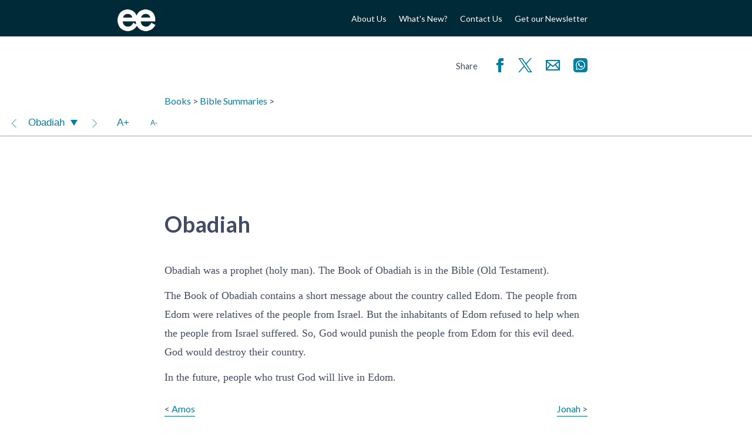

--- FILE ---
content_type: text/html; charset=UTF-8
request_url: https://www.easyenglish.bible/bible/summaries/obadiah/
body_size: 12680
content:
<!doctype html><!--[if lt IE 7]><html lang="en-GB" class="no-js lt-ie9 lt-ie8 lt-ie7"> <![endif]-->
<!--[if (IE 7)&!(IEMobile)]><html lang="en-GB" class="no-js lt-ie9 lt-ie8"><![endif]-->
<!--[if (IE 8)&!(IEMobile)]><html lang="en-GB" class="no-js lt-ie9"><![endif]-->
<!--[if gt IE 8]><!--><html lang="en-GB" class="no-js "><!--<![endif]--><head><meta charset="utf-8"><title>Obadiah – Summary from the EasyEnglish Bible (EASY)</title><meta http-equiv="X-UA-Compatible" content="IE=edge,chrome=1"><meta name="HandheldFriendly" content="True"><meta name="MobileOptimized" content="320"><meta name="viewport" content="width=device-width, initial-scale=1.0"/><link rel="apple-touch-icon" href="https://www.easyenglish.bible/wp2014/wp-content/themes/easyenglish/library/images/apple-icon-touch.png"><link rel="icon" href="https://www.easyenglish.bible/wp2014/wp-content/themes/easyenglish/favicon.png">
<!--[if IE]><link rel="shortcut icon" href="https://www.easyenglish.bible/wp2014/wp-content/themes/easyenglish/favicon.ico">
<![endif]--><meta name="msapplication-TileColor" content="#f01d4f"><meta name="msapplication-TileImage" content="https://www.easyenglish.bible/wp2014/wp-content/themes/easyenglish/library/images/win8-tile-icon.png"><link rel="image_src" href="https://www.easyenglish.bible/wp2014/wp-content/themes/easyenglish/library/images/logo.png" /><link rel="pingback" href="https://www.easyenglish.bible/wp2014/xmlrpc.php"><meta name='robots' content='max-image-preview:large' /><style>img:is([sizes="auto" i], [sizes^="auto," i]) { contain-intrinsic-size: 3000px 1500px }</style><link rel='dns-prefetch' href='//fonts.googleapis.com' /><link rel="alternate" type="application/rss+xml" title="EasyEnglish Bible &raquo; Feed" href="https://www.easyenglish.bible/feed/" /><link rel="alternate" type="application/rss+xml" title="EasyEnglish Bible &raquo; Comments Feed" href="https://www.easyenglish.bible/comments/feed/" /><style id="litespeed-ccss">ul{box-sizing:border-box}.entry-content{counter-reset:footnotes}:root{--wp--preset--font-size--normal:16px;--wp--preset--font-size--huge:42px}:root{--wp--preset--aspect-ratio--square:1;--wp--preset--aspect-ratio--4-3:4/3;--wp--preset--aspect-ratio--3-4:3/4;--wp--preset--aspect-ratio--3-2:3/2;--wp--preset--aspect-ratio--2-3:2/3;--wp--preset--aspect-ratio--16-9:16/9;--wp--preset--aspect-ratio--9-16:9/16;--wp--preset--color--black:#000;--wp--preset--color--cyan-bluish-gray:#abb8c3;--wp--preset--color--white:#fff;--wp--preset--color--pale-pink:#f78da7;--wp--preset--color--vivid-red:#cf2e2e;--wp--preset--color--luminous-vivid-orange:#ff6900;--wp--preset--color--luminous-vivid-amber:#fcb900;--wp--preset--color--light-green-cyan:#7bdcb5;--wp--preset--color--vivid-green-cyan:#00d084;--wp--preset--color--pale-cyan-blue:#8ed1fc;--wp--preset--color--vivid-cyan-blue:#0693e3;--wp--preset--color--vivid-purple:#9b51e0;--wp--preset--gradient--vivid-cyan-blue-to-vivid-purple:linear-gradient(135deg,rgba(6,147,227,1) 0%,#9b51e0 100%);--wp--preset--gradient--light-green-cyan-to-vivid-green-cyan:linear-gradient(135deg,#7adcb4 0%,#00d082 100%);--wp--preset--gradient--luminous-vivid-amber-to-luminous-vivid-orange:linear-gradient(135deg,rgba(252,185,0,1) 0%,rgba(255,105,0,1) 100%);--wp--preset--gradient--luminous-vivid-orange-to-vivid-red:linear-gradient(135deg,rgba(255,105,0,1) 0%,#cf2e2e 100%);--wp--preset--gradient--very-light-gray-to-cyan-bluish-gray:linear-gradient(135deg,#eee 0%,#a9b8c3 100%);--wp--preset--gradient--cool-to-warm-spectrum:linear-gradient(135deg,#4aeadc 0%,#9778d1 20%,#cf2aba 40%,#ee2c82 60%,#fb6962 80%,#fef84c 100%);--wp--preset--gradient--blush-light-purple:linear-gradient(135deg,#ffceec 0%,#9896f0 100%);--wp--preset--gradient--blush-bordeaux:linear-gradient(135deg,#fecda5 0%,#fe2d2d 50%,#6b003e 100%);--wp--preset--gradient--luminous-dusk:linear-gradient(135deg,#ffcb70 0%,#c751c0 50%,#4158d0 100%);--wp--preset--gradient--pale-ocean:linear-gradient(135deg,#fff5cb 0%,#b6e3d4 50%,#33a7b5 100%);--wp--preset--gradient--electric-grass:linear-gradient(135deg,#caf880 0%,#71ce7e 100%);--wp--preset--gradient--midnight:linear-gradient(135deg,#020381 0%,#2874fc 100%);--wp--preset--font-size--small:13px;--wp--preset--font-size--medium:20px;--wp--preset--font-size--large:36px;--wp--preset--font-size--x-large:42px;--wp--preset--spacing--20:.44rem;--wp--preset--spacing--30:.67rem;--wp--preset--spacing--40:1rem;--wp--preset--spacing--50:1.5rem;--wp--preset--spacing--60:2.25rem;--wp--preset--spacing--70:3.38rem;--wp--preset--spacing--80:5.06rem;--wp--preset--shadow--natural:6px 6px 9px rgba(0,0,0,.2);--wp--preset--shadow--deep:12px 12px 50px rgba(0,0,0,.4);--wp--preset--shadow--sharp:6px 6px 0px rgba(0,0,0,.2);--wp--preset--shadow--outlined:6px 6px 0px -3px rgba(255,255,255,1),6px 6px rgba(0,0,0,1);--wp--preset--shadow--crisp:6px 6px 0px rgba(0,0,0,1)}article,header,nav,section{display:block}audio{display:inline-block;*display:inline;*zoom:1}html{font-size:100%;-webkit-text-size-adjust:100%;-ms-text-size-adjust:100%}html,button,input{font-family:sans-serif}body{margin:0}h1{font-size:2em;margin:.67em 0}h2{font-size:1.5em;margin:.83em 0}h3{font-size:1.17em;margin:1em 0}p{margin:1em 0}ul{margin:1em 0}ul{padding:0 0 0 40px}nav ul{list-style:none;list-style-image:none}img{border:0;-ms-interpolation-mode:bicubic}svg:not(:root){overflow:hidden}button,input{font-size:100%;margin:0;vertical-align:baseline;*vertical-align:middle}button,input{line-height:normal}button{-webkit-appearance:button;*overflow:visible}input[type=checkbox]{box-sizing:border-box;padding:0;*height:13px;*width:13px}button::-moz-focus-inner,input::-moz-focus-inner{border:0;padding:0}ul{padding:0;list-style-type:none}.clearfix{zoom:1}.clearfix:before,.clearfix:after{content:"";display:table}.clearfix:after{clear:both}*{-webkit-box-sizing:border-box;-moz-box-sizing:border-box;box-sizing:border-box}.button,.button:visited{border:1px solid #0098ad;padding:.6em 3em;background:#fff;color:#0098ad;display:inline-block;font-size:1em;text-decoration:none;margin:2em 0;line-height:21px}body,div,h1,h2,h3,p,ul,li,label,article,header,nav,section{margin:0;padding:0;border:0}article,header,nav,section,audio{display:block}html{height:100%;-webkit-text-size-adjust:100%;-ms-text-size-adjust:100%}body{min-height:100%;font-size:16px}a img,img{-ms-interpolation-mode:bicubic;border:0}input,button{margin:0;font-size:100%;line-height:normal;vertical-align:baseline}button{-webkit-appearance:button}input[type=checkbox]{-webkit-box-sizing:border-box;-moz-box-sizing:border-box;-o-box-sizing:border-box;-ms-box-sizing:border-box;box-sizing:border-box}@media screen and (max-width:1px){body{font-size:1em}}@media screen and (max-width:1px){body{font-size:1.28571429em}}body{font-family:Lato,Arial,sans-serif;line-height:1.5;color:#414b65}.wrap{width:20em;position:relative;left:0}@media screen and (min-width:400px){.wrap{width:22.5em}}@media screen and (min-width:480px){.wrap{width:25em}}@media screen and (min-width:540px){.wrap{width:30em}}@media screen and (min-width:640px){.wrap{width:35em}}@media screen and (min-width:900px){.wrap{width:55em}}@media screen and (min-width:900px){#main{width:45em;margin-left:5em}}.wrap{margin:0 auto}a{color:#007fa3;text-decoration:none}a:visited{color:#414b65}h1,h2,h3{font-family:Lato,Arial,sans-serif;text-rendering:optimizelegibility;font-weight:400}h1:first-child,h3:first-child{margin-top:0}h1{font-size:2em;line-height:1.333em;margin-bottom:.5em}h2{font-size:1.4em;font-weight:700;letter-spacing:-.02em;line-height:1.4em;margin-bottom:1em;margin-top:2em}h3{font-size:1em;font-weight:700;margin:1.5em 0 .5em}.header{background:#002a38;font-family:Lato,Arial,sans-serif}.header #inner-header{height:62px;display:flex;align-items:center}.header #logo{display:block;width:5em;float:left}.header #logo img{width:65px;margin-top:13px}.header #menu-button{margin-left:auto;height:2.5rem;width:2.5rem;color:#fff}@media screen and (min-width:640px){.header #menu-button{display:none}}.header #menu-button svg{height:100%;width:100%}.header #mobmenu-container{position:relative;padding:2em;display:none}.header #mobmenu-container .heading{color:#92c91b;font-size:.9em;margin-bottom:1em;margin-top:1em;text-transform:uppercase}.header #mobmenu ul li{max-width:none}.header #topmenu{margin-top:15px;display:none}.header #topmenu li{text-align:right;max-width:90px;font-size:14px;line-height:1.8em}@media screen and (min-width:640px){.header #topmenu{display:block}}@media screen and (min-width:900px){.header #topmenu{width:45em}.header #topmenu li{max-width:200px}}@media screen and (min-width:640px){.header nav{float:right;width:30em;text-align:right}.header nav ul{display:inline-block}.header nav ul li{display:inline-block;width:auto;margin-left:1.5em}}.header nav ul li{max-width:160px;font-size:12px;text-align:left;vertical-align:middle;margin-bottom:1em;position:relative}.header nav ul li a{color:#fff}@media screen and (min-width:640px){body:not(.tf_resource-template-default) #mobmenu-container{display:none!important}}nav li a{display:block;text-decoration:none}#content{margin-top:60px}@media screen and (min-width:640px){#content{margin-top:60px}}@media screen and (min-width:900px){#content{margin-top:80px}}article{margin-left:0;margin-bottom:32px}.share{font-size:1.3em;text-align:right;margin-top:-3rem;margin-bottom:1rem}.share span{font-size:.7em}.share svg{vertical-align:middle}.share a{display:inline-block;margin-left:.4em;width:2rem}header.article-header{margin-bottom:2em}.entry-content{line-height:1.8}.entry-content p{margin-bottom:.5em}audio{width:100%}audio::-webkit-media-controls-panel{border-radius:0;background:#414b65;color:#fff}input,label{font-family:Lato,Arial,sans-serif;background:#eee;display:inline-block;border:0;border-radius:0;vertical-align:bottom;padding:12px;font-size:.9375em;line-height:16px;vertical-align:top;margin-bottom:.5em;margin-right:1em;width:100%}label{background:0 0;text-align:left}@media screen and (min-width:480px){label{width:100%;margin-right:-3px}input{width:380px}}@media screen and (min-width:540px){input{width:460px}}button{width:auto;border:1px solid #0098ad;padding:.6em 3em;background:#fff;color:#0098ad;display:inline-block;font-size:1em;text-decoration:none;margin:2em 0;line-height:21px;background:0 0;color:#92c91b;height:51px}input[type=checkbox]{width:auto;display:inline-block;height:43px;width:43px}input[type=checkbox]{margin-top:5px;margin-left:5px;height:38px;width:38px}input[type=checkbox]:after{content:" ";height:43px;width:43px;display:block;background:#eee;font-family:dashicons;vertical-align:middle;line-height:43px;text-align:center;font-size:28px;position:relative;left:-5px;top:-5px}input[type=checkbox]:checked:after{content:"\f147";color:#414b65}.switch{position:relative;display:inline-block;padding-top:4px;height:24px;width:auto}.switch input{opacity:0;width:0;height:0;margin:5px 20px}.slider{position:absolute;top:0;left:0;width:40px;bottom:0;background-color:#ccc}.slider:before{position:absolute;content:"";height:16px;width:16px;left:4px;bottom:4px;background-color:#fff}input:checked+.slider{background-color:#92c91b}input:checked+.slider:before{-webkit-transform:translateX(16px);-ms-transform:translateX(16px);transform:translateX(16px)}.slider.round{border-radius:34px}.slider.round:before{border-radius:50%}@media screen and (max-width:764px){.single-tf_resource_chunk #inner-content{width:auto;margin:0 2em}}.single-tf_resource_chunk #inner-content header.article-header{margin-bottom:0}.print-only{display:none}.clearfix{zoom:1}.clearfix:before,.clearfix:after{content:"";display:table}.clearfix:after{clear:both}*{-webkit-box-sizing:border-box;-moz-box-sizing:border-box;box-sizing:border-box}.viewer-window .viewer-nav{top:0;height:48px;border-bottom:1px solid #92c91b;background:#fff;font-family:sans-serif;z-index:10;left:0;right:0;font-size:.8em}.viewer-window .viewer-pane{-webkit-overflow-scrolling:touch;top:48px;bottom:0;zoom:1}.viewer-window .viewer-pane:before,.viewer-window .viewer-pane:after{content:"";display:table}.viewer-window .viewer-pane:after{clear:both}.hidden-store{display:none}.comment_toggle{background:#92c91b!important;border-radius:.2em;height:1em;width:1.5em;font-size:11px;line-height:1.5;position:relative}.comment_toggle:before{color:#fff;content:"-";position:absolute;top:-3px;right:3px;font-family:Lato,Arial,Helvetica,sans-serif}.comment_toggle.show:before{content:"+"}.comment_toggle:after{content:'';position:absolute;border-color:#92c91b transparent transparent #92c91b;border-image:none;border-style:solid;border-width:.3em;left:.8em;top:.8em}.viewer-content{font-size:18px}.viewer-content v{vertical-align:super;font-size:.6em;font-family:lato,arial,sans-serif}.viewer-content v[v='1'][c]:before{content:attr(c) ':'}.viewer-content h1{font-weight:700;font-size:1.71428571pxem;margin:2em 0 1em}.viewer-content h2[sfm=s1]{font-size:1.14285714em;font-weight:700;margin:2em 0 .7em}.viewer-content h1[sfm=cl]{display:block;text-align:center;font-family:Verdana,Geneva,sans-serif;font-weight:700;margin:2em 0 .7em;font-size:1.28571429em}.viewer-content p{margin:.6em 0}.viewer-content p[sfm=q1]{margin-left:2em}.viewer-content span[sfm=nd]{font-variant:small-caps}.viewer-content w{font-style:italic;position:relative}.bible-text{font-family:Georgia,"Times New Roman",Times,serif}.viewer-nav .buttons{height:100%;font-size:1.3em;line-height:48px}.viewer-nav .buttons .group{display:inline-block}.viewer-nav .buttons .btn{display:inline-block;vertical-align:top;height:48px;width:48px;text-align:center;color:#007fa3;transform:scale(1);border:none;margin:0;padding:0}.viewer-nav .buttons .btn svg{vertical-align:middle}.viewer-nav .buttons .btn svg path,.viewer-nav .buttons .btn svg rect{fill:currentColor}.viewer-nav .buttons .more-caller{float:right;display:none}@media screen and (min-width:480px){.viewer-nav .buttons .more-caller{display:none}}.viewer-nav .buttons .nav-buttons{width:auto}.viewer-nav .buttons .nav-buttons>div{display:inline-block}.viewer-nav .buttons .comment_toggle{display:inline-block;font-size:15px;margin:0;left:0;top:0}.viewer-nav .next,.viewer-nav .prev{padding:0 .2em;font-size:1.6em}#print-options{text-align:center;display:inline-block}#print-options .option{margin:0;padding:0;border:none;display:block;height:auto;width:100%;color:#414b65;margin-bottom:1em;position:relative;transform:scale(1)}#print-options .option svg{width:6em;height:6em;filter:blur(0);opacity:1}#print-options .option:after{content:"Print " attr(title);position:absolute;left:0;right:0;top:0;bottom:0;vertical-align:middle;line-height:6em;opacity:0}.audio-player{display:flex}.audio-player .button{margin:0;height:40px;width:40px;padding:10px;flex-grow:0;flex-shrink:0;border:none;background:#007fa3}.audio-player .button svg{width:20px;height:20px}.audio-player .button svg line,.audio-player .button svg polyline{stroke:#fff}.audio-player-bar{position:fixed;bottom:0;left:0;right:0}.viewer-window .viewer-nav{position:relative;left:-50vw;margin-left:50%;width:100vw}.viewer-pane{padding-top:48px}</style><link rel="preload" data-asynced="1" data-optimized="2" as="style" onload="this.onload=null;this.rel='stylesheet'" href="https://www.easyenglish.bible/wp2014/wp-content/litespeed/css/7ec8d66272cccfe46873d3ca13c4641c.css?ver=558ad" /><script>!function(a){"use strict";var b=function(b,c,d){function e(a){return h.body?a():void setTimeout(function(){e(a)})}function f(){i.addEventListener&&i.removeEventListener("load",f),i.media=d||"all"}var g,h=a.document,i=h.createElement("link");if(c)g=c;else{var j=(h.body||h.getElementsByTagName("head")[0]).childNodes;g=j[j.length-1]}var k=h.styleSheets;i.rel="stylesheet",i.href=b,i.media="only x",e(function(){g.parentNode.insertBefore(i,c?g:g.nextSibling)});var l=function(a){for(var b=i.href,c=k.length;c--;)if(k[c].href===b)return a();setTimeout(function(){l(a)})};return i.addEventListener&&i.addEventListener("load",f),i.onloadcssdefined=l,l(f),i};"undefined"!=typeof exports?exports.loadCSS=b:a.loadCSS=b}("undefined"!=typeof global?global:this);!function(a){if(a.loadCSS){var b=loadCSS.relpreload={};if(b.support=function(){try{return a.document.createElement("link").relList.supports("preload")}catch(b){return!1}},b.poly=function(){for(var b=a.document.getElementsByTagName("link"),c=0;c<b.length;c++){var d=b[c];"preload"===d.rel&&"style"===d.getAttribute("as")&&(a.loadCSS(d.href,d,d.getAttribute("media")),d.rel=null)}},!b.support()){b.poly();var c=a.setInterval(b.poly,300);a.addEventListener&&a.addEventListener("load",function(){b.poly(),a.clearInterval(c)}),a.attachEvent&&a.attachEvent("onload",function(){a.clearInterval(c)})}}}(this);</script> <style id='classic-theme-styles-inline-css' type='text/css'>/*! This file is auto-generated */
.wp-block-button__link{color:#fff;background-color:#32373c;border-radius:9999px;box-shadow:none;text-decoration:none;padding:calc(.667em + 2px) calc(1.333em + 2px);font-size:1.125em}.wp-block-file__button{background:#32373c;color:#fff;text-decoration:none}</style><style id='global-styles-inline-css' type='text/css'>:root{--wp--preset--aspect-ratio--square: 1;--wp--preset--aspect-ratio--4-3: 4/3;--wp--preset--aspect-ratio--3-4: 3/4;--wp--preset--aspect-ratio--3-2: 3/2;--wp--preset--aspect-ratio--2-3: 2/3;--wp--preset--aspect-ratio--16-9: 16/9;--wp--preset--aspect-ratio--9-16: 9/16;--wp--preset--color--black: #000000;--wp--preset--color--cyan-bluish-gray: #abb8c3;--wp--preset--color--white: #ffffff;--wp--preset--color--pale-pink: #f78da7;--wp--preset--color--vivid-red: #cf2e2e;--wp--preset--color--luminous-vivid-orange: #ff6900;--wp--preset--color--luminous-vivid-amber: #fcb900;--wp--preset--color--light-green-cyan: #7bdcb5;--wp--preset--color--vivid-green-cyan: #00d084;--wp--preset--color--pale-cyan-blue: #8ed1fc;--wp--preset--color--vivid-cyan-blue: #0693e3;--wp--preset--color--vivid-purple: #9b51e0;--wp--preset--gradient--vivid-cyan-blue-to-vivid-purple: linear-gradient(135deg,rgba(6,147,227,1) 0%,rgb(155,81,224) 100%);--wp--preset--gradient--light-green-cyan-to-vivid-green-cyan: linear-gradient(135deg,rgb(122,220,180) 0%,rgb(0,208,130) 100%);--wp--preset--gradient--luminous-vivid-amber-to-luminous-vivid-orange: linear-gradient(135deg,rgba(252,185,0,1) 0%,rgba(255,105,0,1) 100%);--wp--preset--gradient--luminous-vivid-orange-to-vivid-red: linear-gradient(135deg,rgba(255,105,0,1) 0%,rgb(207,46,46) 100%);--wp--preset--gradient--very-light-gray-to-cyan-bluish-gray: linear-gradient(135deg,rgb(238,238,238) 0%,rgb(169,184,195) 100%);--wp--preset--gradient--cool-to-warm-spectrum: linear-gradient(135deg,rgb(74,234,220) 0%,rgb(151,120,209) 20%,rgb(207,42,186) 40%,rgb(238,44,130) 60%,rgb(251,105,98) 80%,rgb(254,248,76) 100%);--wp--preset--gradient--blush-light-purple: linear-gradient(135deg,rgb(255,206,236) 0%,rgb(152,150,240) 100%);--wp--preset--gradient--blush-bordeaux: linear-gradient(135deg,rgb(254,205,165) 0%,rgb(254,45,45) 50%,rgb(107,0,62) 100%);--wp--preset--gradient--luminous-dusk: linear-gradient(135deg,rgb(255,203,112) 0%,rgb(199,81,192) 50%,rgb(65,88,208) 100%);--wp--preset--gradient--pale-ocean: linear-gradient(135deg,rgb(255,245,203) 0%,rgb(182,227,212) 50%,rgb(51,167,181) 100%);--wp--preset--gradient--electric-grass: linear-gradient(135deg,rgb(202,248,128) 0%,rgb(113,206,126) 100%);--wp--preset--gradient--midnight: linear-gradient(135deg,rgb(2,3,129) 0%,rgb(40,116,252) 100%);--wp--preset--font-size--small: 13px;--wp--preset--font-size--medium: 20px;--wp--preset--font-size--large: 36px;--wp--preset--font-size--x-large: 42px;--wp--preset--spacing--20: 0.44rem;--wp--preset--spacing--30: 0.67rem;--wp--preset--spacing--40: 1rem;--wp--preset--spacing--50: 1.5rem;--wp--preset--spacing--60: 2.25rem;--wp--preset--spacing--70: 3.38rem;--wp--preset--spacing--80: 5.06rem;--wp--preset--shadow--natural: 6px 6px 9px rgba(0, 0, 0, 0.2);--wp--preset--shadow--deep: 12px 12px 50px rgba(0, 0, 0, 0.4);--wp--preset--shadow--sharp: 6px 6px 0px rgba(0, 0, 0, 0.2);--wp--preset--shadow--outlined: 6px 6px 0px -3px rgba(255, 255, 255, 1), 6px 6px rgba(0, 0, 0, 1);--wp--preset--shadow--crisp: 6px 6px 0px rgba(0, 0, 0, 1);}:where(.is-layout-flex){gap: 0.5em;}:where(.is-layout-grid){gap: 0.5em;}body .is-layout-flex{display: flex;}.is-layout-flex{flex-wrap: wrap;align-items: center;}.is-layout-flex > :is(*, div){margin: 0;}body .is-layout-grid{display: grid;}.is-layout-grid > :is(*, div){margin: 0;}:where(.wp-block-columns.is-layout-flex){gap: 2em;}:where(.wp-block-columns.is-layout-grid){gap: 2em;}:where(.wp-block-post-template.is-layout-flex){gap: 1.25em;}:where(.wp-block-post-template.is-layout-grid){gap: 1.25em;}.has-black-color{color: var(--wp--preset--color--black) !important;}.has-cyan-bluish-gray-color{color: var(--wp--preset--color--cyan-bluish-gray) !important;}.has-white-color{color: var(--wp--preset--color--white) !important;}.has-pale-pink-color{color: var(--wp--preset--color--pale-pink) !important;}.has-vivid-red-color{color: var(--wp--preset--color--vivid-red) !important;}.has-luminous-vivid-orange-color{color: var(--wp--preset--color--luminous-vivid-orange) !important;}.has-luminous-vivid-amber-color{color: var(--wp--preset--color--luminous-vivid-amber) !important;}.has-light-green-cyan-color{color: var(--wp--preset--color--light-green-cyan) !important;}.has-vivid-green-cyan-color{color: var(--wp--preset--color--vivid-green-cyan) !important;}.has-pale-cyan-blue-color{color: var(--wp--preset--color--pale-cyan-blue) !important;}.has-vivid-cyan-blue-color{color: var(--wp--preset--color--vivid-cyan-blue) !important;}.has-vivid-purple-color{color: var(--wp--preset--color--vivid-purple) !important;}.has-black-background-color{background-color: var(--wp--preset--color--black) !important;}.has-cyan-bluish-gray-background-color{background-color: var(--wp--preset--color--cyan-bluish-gray) !important;}.has-white-background-color{background-color: var(--wp--preset--color--white) !important;}.has-pale-pink-background-color{background-color: var(--wp--preset--color--pale-pink) !important;}.has-vivid-red-background-color{background-color: var(--wp--preset--color--vivid-red) !important;}.has-luminous-vivid-orange-background-color{background-color: var(--wp--preset--color--luminous-vivid-orange) !important;}.has-luminous-vivid-amber-background-color{background-color: var(--wp--preset--color--luminous-vivid-amber) !important;}.has-light-green-cyan-background-color{background-color: var(--wp--preset--color--light-green-cyan) !important;}.has-vivid-green-cyan-background-color{background-color: var(--wp--preset--color--vivid-green-cyan) !important;}.has-pale-cyan-blue-background-color{background-color: var(--wp--preset--color--pale-cyan-blue) !important;}.has-vivid-cyan-blue-background-color{background-color: var(--wp--preset--color--vivid-cyan-blue) !important;}.has-vivid-purple-background-color{background-color: var(--wp--preset--color--vivid-purple) !important;}.has-black-border-color{border-color: var(--wp--preset--color--black) !important;}.has-cyan-bluish-gray-border-color{border-color: var(--wp--preset--color--cyan-bluish-gray) !important;}.has-white-border-color{border-color: var(--wp--preset--color--white) !important;}.has-pale-pink-border-color{border-color: var(--wp--preset--color--pale-pink) !important;}.has-vivid-red-border-color{border-color: var(--wp--preset--color--vivid-red) !important;}.has-luminous-vivid-orange-border-color{border-color: var(--wp--preset--color--luminous-vivid-orange) !important;}.has-luminous-vivid-amber-border-color{border-color: var(--wp--preset--color--luminous-vivid-amber) !important;}.has-light-green-cyan-border-color{border-color: var(--wp--preset--color--light-green-cyan) !important;}.has-vivid-green-cyan-border-color{border-color: var(--wp--preset--color--vivid-green-cyan) !important;}.has-pale-cyan-blue-border-color{border-color: var(--wp--preset--color--pale-cyan-blue) !important;}.has-vivid-cyan-blue-border-color{border-color: var(--wp--preset--color--vivid-cyan-blue) !important;}.has-vivid-purple-border-color{border-color: var(--wp--preset--color--vivid-purple) !important;}.has-vivid-cyan-blue-to-vivid-purple-gradient-background{background: var(--wp--preset--gradient--vivid-cyan-blue-to-vivid-purple) !important;}.has-light-green-cyan-to-vivid-green-cyan-gradient-background{background: var(--wp--preset--gradient--light-green-cyan-to-vivid-green-cyan) !important;}.has-luminous-vivid-amber-to-luminous-vivid-orange-gradient-background{background: var(--wp--preset--gradient--luminous-vivid-amber-to-luminous-vivid-orange) !important;}.has-luminous-vivid-orange-to-vivid-red-gradient-background{background: var(--wp--preset--gradient--luminous-vivid-orange-to-vivid-red) !important;}.has-very-light-gray-to-cyan-bluish-gray-gradient-background{background: var(--wp--preset--gradient--very-light-gray-to-cyan-bluish-gray) !important;}.has-cool-to-warm-spectrum-gradient-background{background: var(--wp--preset--gradient--cool-to-warm-spectrum) !important;}.has-blush-light-purple-gradient-background{background: var(--wp--preset--gradient--blush-light-purple) !important;}.has-blush-bordeaux-gradient-background{background: var(--wp--preset--gradient--blush-bordeaux) !important;}.has-luminous-dusk-gradient-background{background: var(--wp--preset--gradient--luminous-dusk) !important;}.has-pale-ocean-gradient-background{background: var(--wp--preset--gradient--pale-ocean) !important;}.has-electric-grass-gradient-background{background: var(--wp--preset--gradient--electric-grass) !important;}.has-midnight-gradient-background{background: var(--wp--preset--gradient--midnight) !important;}.has-small-font-size{font-size: var(--wp--preset--font-size--small) !important;}.has-medium-font-size{font-size: var(--wp--preset--font-size--medium) !important;}.has-large-font-size{font-size: var(--wp--preset--font-size--large) !important;}.has-x-large-font-size{font-size: var(--wp--preset--font-size--x-large) !important;}
:where(.wp-block-post-template.is-layout-flex){gap: 1.25em;}:where(.wp-block-post-template.is-layout-grid){gap: 1.25em;}
:where(.wp-block-columns.is-layout-flex){gap: 2em;}:where(.wp-block-columns.is-layout-grid){gap: 2em;}
:root :where(.wp-block-pullquote){font-size: 1.5em;line-height: 1.6;}</style><link data-asynced="1" as="style" onload="this.onload=null;this.rel='stylesheet'"  rel='preload' id='font-0-css' href='https://fonts.googleapis.com/css?family=Lato%3A400%2C700&#038;display=swap' type='text/css' media='all' /><noscript><link rel='stylesheet' href='https://fonts.googleapis.com/css?family=Lato%3A400%2C700&#038;display=swap' type='text/css' media='all' /></noscript> <script type="text/javascript" src="https://www.easyenglish.bible/wp2014/wp-includes/js/jquery/jquery.min.js?ver=3.7.1" id="jquery-core-js"></script> <script data-optimized="1" type="text/javascript" src="https://www.easyenglish.bible/wp2014/wp-content/litespeed/js/969f574c659406f7809b93b32824a0fb.js?ver=2c3aa" id="jquery-migrate-js"></script> <script data-optimized="1" type="text/javascript" src="https://www.easyenglish.bible/wp2014/wp-content/litespeed/js/a22983e1994c12b9b116e35693f9526c.js?ver=ff973" id="bones-modernizr-js"></script> <script data-optimized="1" type="text/javascript" src="https://www.easyenglish.bible/wp2014/wp-content/litespeed/js/1ee6604b79ddc5de585bed4c533579bd.js?ver=579bd" id="respond-js"></script> <link rel="https://api.w.org/" href="https://www.easyenglish.bible/wp-json/" /><link rel="canonical" href="https://www.easyenglish.bible/bible/summaries/obadiah/" /><link rel='shortlink' href='https://www.easyenglish.bible/?p=3809' /><link rel="alternate" title="oEmbed (JSON)" type="application/json+oembed" href="https://www.easyenglish.bible/wp-json/oembed/1.0/embed?url=https%3A%2F%2Fwww.easyenglish.bible%2Fbible%2Fsummaries%2Fobadiah%2F" /><link rel="alternate" title="oEmbed (XML)" type="text/xml+oembed" href="https://www.easyenglish.bible/wp-json/oembed/1.0/embed?url=https%3A%2F%2Fwww.easyenglish.bible%2Fbible%2Fsummaries%2Fobadiah%2F&#038;format=xml" /><meta name="description" content="Obadiah was a prophet (holy man). The Book of Obadiah is in the Bible (Old Testament).    The Book of Obadiah contains a short message about &hellip;"/><link rel="prev" href="https://www.easyenglish.bible/bible/summaries/amos/" /><link rel="next" href="https://www.easyenglish.bible/bible/summaries/jonah/" /><style type="text/css" id="wp-custom-css">#partners ul > * {
	margin: 0 3em 4em 0;
}
#partners li h3 { display: none; }

#partners li div.img {
    height: 5em;
}</style> <script>(function(i,s,o,g,r,a,m){i['GoogleAnalyticsObject']=r;i[r]=i[r]||function(){
  (i[r].q=i[r].q||[]).push(arguments)},i[r].l=1*new Date();a=s.createElement(o),
  m=s.getElementsByTagName(o)[0];a.async=1;a.src=g;m.parentNode.insertBefore(a,m)
  })(window,document,'script','//www.google-analytics.com/analytics.js','ga');

  ga('create', 'UA-50043061-1', 'auto');
  ga('send', 'pageview');</script>  <script async src="https://www.googletagmanager.com/gtag/js?id=G-3X0VX4X2GD"></script> <script>window.dataLayer = window.dataLayer || [];
  function gtag(){dataLayer.push(arguments);}
  gtag('js', new Date());

  gtag('config', 'G-3X0VX4X2GD');</script> <script>ajaxurl = 'https://www.easyenglish.bible/wp2014/wp-admin/admin-ajax.php';
			dictionaryURL = 'https://www.easyenglish.bible/dictionary/bible/';
			resourceRoot =  'https://www.easyenglish.bible/';</script> </head><body class="wp-singular tf_resource_chunk-template-default single single-tf_resource_chunk postid-3809 wp-theme-easyenglish"><div id="container"><header class="header" role="banner"><div id="mobmenu-container" class="clearfix"><nav role="navigation" id='mobmenu' class='wrap'><ul><li><a href="https://www.easyenglish.bible">Home</a></li></ul><p class="heading">About Easy English</p><ul class="nav top-nav clearfix"><li><a href='https://www.easyenglish.bible/about-easyenglish/'><div class='title'>About Us</div></a></li><li><a href='https://www.easyenglish.bible/about-easyenglish/whats-new/'><div class='title'>What's New?</div></a></li><li><a href='https://www.easyenglish.bible/contact-us/'><div class='title'>Contact Us</div></a></li><li><a href='https://www.easyenglish.bible/about-easyenglish/newsletter/'><div class='title'>Get our Newsletter</div></a></li></ul><p class="heading">Free Resources in Easy English</p><ul role="menubar" id="menu-homepage-middle-items" class="nav top-nav"><li id="menu-item-6103" class="menu-item menu-item-type-post_type menu-item-object-tf_resource menu-item-6103 page-item-865"><a href="https://www.easyenglish.bible/bible/easy/">Bible</a></li><li id="menu-item-49" class="menu-item menu-item-type-post_type menu-item-object-page menu-item-49 page-item-35"><a href="https://www.easyenglish.bible/bible-commentaries/">Commentaries</a></li><li id="menu-item-47" class="menu-item menu-item-type-post_type menu-item-object-page menu-item-47 page-item-39"><a href="https://www.easyenglish.bible/bible-studies/">Bible Studies</a></li><li id="menu-item-7478" class="menu-item menu-item-type-post_type_archive menu-item-object-tf_resource menu-item-7478 page-item--98"><a href="https://www.easyenglish.bible/resource/">Online Books</a></li><li id="menu-item-46" class="menu-item menu-item-type-post_type menu-item-object-page menu-item-46 page-item-41"><a href="https://www.easyenglish.bible/accessible/">Stories</a></li></ul></nav></div><div id="inner-header" class="wrap clearfix"><div id="logo"><a href="https://www.easyenglish.bible" rel="nofollow" id='logo-icon' alt='EasyEnglish Bible' title='EasyEnglish Bible Homepage'><img src='https://www.easyenglish.bible/wp2014/wp-content/themes/easyenglish/library/images/logo_white.png'  alt='EasyEnglish Bible Homepage' title='EasyEnglish Bible Homepage'></a></div><nav role="navigation" id='topmenu'><ul class="nav top-nav clearfix"><li><a href='https://www.easyenglish.bible/about-easyenglish/'><div class='title'>About Us</div></a></li><li><a href='https://www.easyenglish.bible/about-easyenglish/whats-new/'><div class='title'>What's New?</div></a></li><li><a href='https://www.easyenglish.bible/contact-us/'><div class='title'>Contact Us</div></a></li><li><a href='https://www.easyenglish.bible/about-easyenglish/newsletter/'><div class='title'>Get our Newsletter</div></a></li></ul></nav><div id='menu-button' onclick='jQuery("#mobmenu-container").slideToggle(400, "swing" )'>
<svg xmlns="http://www.w3.org/2000/svg" width="24" height="24" viewBox="0 0 24 24"><path stroke="currentColor" d="M2 6 L 22 6"/><path stroke="currentColor" d="M2 12 L 22 12"/><path stroke="currentColor" d="M2 18 L 22 18"/></svg></div></div></header><div id="content"><div id="inner-content" class="wrap clearfix"><div id="main" class="clearfix" role="main"><article id="post-3809" class="clearfix post-3809 tf_resource_chunk type-tf_resource_chunk status-publish hentry" role="article" itemscope itemtype="http://schema.org/BlogPosting"><div class='share'><span>Share</span> 		<a class='icon share' href='https://www.facebook.com/sharer/sharer.php?u=https%3A%2F%2Fwww.easyenglish.bible%2Fbible%2Fsummaries%2Fobadiah%2F' target='_blank'
title="Like Obadiah on Facebook"
><svg xmlns="http://www.w3.org/2000/svg" width="18" height="24" viewBox="3 0 18 24"><path fill="currentColor" d="M9 8h-3v4h3v12h5v-12h3.642l.358-4h-4v-1.667c0-.955.192-1.333 1.115-1.333h2.885v-5h-3.808c-3.596 0-5.192 1.583-5.192 4.615v3.385z"/></svg></a>
<a class='icon share' target='_blank' href='https://twitter.com/intent/tweet?original_referer=https%3A%2F%2Fwww.easyenglish.bible%2Fbible%2Fsummaries%2Fobadiah%2F&amp;text=Obadiah%20on%20EasyEnglish%20Bible&amp;tw_p=tweetbutton&amp;url=https%3A%2F%2Fwww.easyenglish.bible%2Fbible%2Fsummaries%2Fobadiah%2F' title="Tweet Obadiah on Twitter"
rel="nofollow" alt='Tweet This'
><svg width="24" height="24" viewBox="0 0 1200 1227" fill="none" xmlns="http://www.w3.org/2000/svg"><path d="M714.163 519.284L1160.89 0H1055.03L667.137 450.887L357.328 0H0L468.492 681.821L0 1226.37H105.866L515.491 750.218L842.672 1226.37H1200L714.137 519.284H714.163ZM569.165 687.828L521.697 619.934L144.011 79.6944H306.615L611.412 515.685L658.88 583.579L1055.08 1150.3H892.476L569.165 687.854V687.828Z" fill="currentColor"/></svg></a>
<a class='icon share' href='mailto:?subject=Obadiah&body=Obadiah%20on%20EasyEnglish%20Bible: https%3A%2F%2Fwww.easyenglish.bible%2Fbible%2Fsummaries%2Fobadiah%2F'
title="Share Obadiah by Email"
><svg xmlns="http://www.w3.org/2000/svg" width="24" height="24" viewBox="0 0 24 24"><path fill="currentColor" d="M0 3v18h24v-18h-24zm6.623 7.929l-4.623 5.712v-9.458l4.623 3.746zm-4.141-5.929h19.035l-9.517 7.713-9.518-7.713zm5.694 7.188l3.824 3.099 3.83-3.104 5.612 6.817h-18.779l5.513-6.812zm9.208-1.264l4.616-3.741v9.348l-4.616-5.607z"/></svg></a>
<a class='icon share' href='whatsapp://send?text=Obadiah%20on%20EasyEnglish%20Bible: https%3A%2F%2Fwww.easyenglish.bible%2Fbible%2Fsummaries%2Fobadiah%2F' target='_blank'
title="Share Obadiah on Whatsapp"
><svg xmlns="http://www.w3.org/2000/svg" width="24" height="24" viewBox="0 0 24 24"><path d="M12.036 5.339c-3.635 0-6.591 2.956-6.593 6.589-.001 1.483.434 2.594 1.164 3.756l-.666 2.432 2.494-.654c1.117.663 2.184 1.061 3.595 1.061 3.632 0 6.591-2.956 6.592-6.59.003-3.641-2.942-6.593-6.586-6.594zm3.876 9.423c-.165.463-.957.885-1.337.942-.341.051-.773.072-1.248-.078-.288-.091-.657-.213-1.129-.417-1.987-.858-3.285-2.859-3.384-2.991-.099-.132-.809-1.074-.809-2.049 0-.975.512-1.454.693-1.653.182-.2.396-.25.528-.25l.38.007c.122.006.285-.046.446.34.165.397.561 1.372.611 1.471.049.099.083.215.016.347-.066.132-.099.215-.198.33l-.297.347c-.099.099-.202.206-.087.404.116.198.513.847 1.102 1.372.757.675 1.395.884 1.593.983.198.099.314.083.429-.05.116-.132.495-.578.627-.777s.264-.165.446-.099 1.156.545 1.354.645c.198.099.33.149.38.231.049.085.049.482-.116.945zm3.088-14.762h-14c-2.761 0-5 2.239-5 5v14c0 2.761 2.239 5 5 5h14c2.762 0 5-2.239 5-5v-14c0-2.761-2.238-5-5-5zm-6.967 19.862c-1.327 0-2.634-.333-3.792-.965l-4.203 1.103 1.125-4.108c-.694-1.202-1.059-2.566-1.058-3.964.002-4.372 3.558-7.928 7.928-7.928 2.121.001 4.112.827 5.609 2.325s2.321 3.491 2.32 5.609c-.002 4.372-3.559 7.928-7.929 7.928z" fill="currentColor"/></svg></a></div><header class="article-header"><p class='breadcrumbs'>
<a class="print-only" href="https://www.easyenglish.bible">easyenglish.bible</a><a class="no-print" href="https://www.easyenglish.bible/resource/">Books</a> &gt; <a href="https://www.easyenglish.bible/bible/summaries/">Bible Summaries</a> &gt;</p></header><section class='viewer-window' itemprop="articleBody"><div class='viewer-nav'><div class='buttons'><div class='group nav-buttons'>
<a class='btn prev' title='Amos' href='https://www.easyenglish.bible/bible/summaries/amos/'>
<svg class="chevron" width="16px" height="16px" viewBox="0 0 16 16">
<polyline fill="none" stroke="currentColor" points="11.473,0.95 4.422,8 11.473,15.049 "/>
</svg>
</a><div class='group dropdowns'></div>
<a class='btn next' title='Jonah' href='https://www.easyenglish.bible/bible/summaries/jonah/'>
<svg class="chevron" width="16px" height="16px" viewBox="0 0 16 16">
<polyline fill="none" stroke="currentColor" points="4.422,0.95 11.473,8 4.422,15.049 "/>
</svg>
</a></div><div class='more-caller btn'>
<svg xmlns="http://www.w3.org/2000/svg" width="32" height="32" viewBox="0 0 32 32">
<path d="M8 8h24" stroke="currentColor" stroke-width="3"/>
<path d="M8 16h24" stroke="currentColor" stroke-width="3"/>
<path d="M8 24h24" stroke="currentColor" stroke-width="3"/>
</svg></div><div class='group'>
<button tabindex='0' class='btn larger' title='Make Text Larger'>A+</button>
<button tabindex='0' class='btn smaller' title='Make Text Smaller' style='font-size: 0.7em;'>A- </button></div>
<button tabindex='0' class='btn' style='display: none;' title='Show/Hide All Comments'><div class='comment_toggle show'></div></button>
<button tabindex='0' class='btn print' title='print' style='display: none;'><svg xmlns="http://www.w3.org/2000/svg" xmlns:xlink="http://www.w3.org/1999/xlink" x="0px" y="0px" width="28.346px" height="28.346px" viewBox="0 0 28.346 28.346">
<g>
<rect x="6.715" y="2.048" width="14.919" height="4.281"/>
<path d="M26.162,7.873H2.189c-0.717,0-1.298,0.58-1.298,1.296v9.514h3.896v-5.773h18.775v5.773h3.891V9.168
C27.453,8.453,26.878,7.873,26.162,7.873z M4.575,11.045c-0.568,0-1.034-0.464-1.034-1.034c0-0.573,0.466-1.036,1.034-1.036
c0.57,0,1.036,0.463,1.036,1.036C5.611,10.582,5.146,11.045,4.575,11.045z M24.677,10.414H6.715V9.171h17.962V10.414z"/>
<path d="M19.916,24.446h-8.353l-3.149,0.018V14.438H6.529v10.214c0,0-0.07,1.565,1.539,1.565c1.611,0,12.414,0,12.414,0
c1.186,0,1.34-0.906,1.34-2.024v-9.755h-1.883L19.916,24.446z"/>
<rect x="9.344" y="17.15" width="9.494" height="1.641"/>
<rect x="9.431" y="20.866" width="9.495" height="1.638"/>
</g>
</svg></button></div></div><div
class='entry-content viewer-pane'
data-r='summaries'
data-t='bible'
data-reftype='biblical-book'
data-resource='https://www.easyenglish.bible/bible/summaries/'
data-index='[]'
><div class='viewer-content bible-text'><div class='chunk'
data-t='bible'
data-r='summaries'
data-b='Obad'
data-c='0'
data-prevURL='https://www.easyenglish.bible/bible/summaries/amos/'
data-prevTitle='Amos'
data-nextURL='https://www.easyenglish.bible/bible/summaries/jonah/'
data-nextTitle='Jonah'
><h1 class="page-title" itemprop="headline">Obadiah</h1><p>Obadiah was a prophet (holy man). The Book of Obadiah is in the Bible (Old Testament).</p><p>The Book of Obadiah contains a short message about the country called Edom. The people from Edom were relatives of the people from Israel. But the inhabitants of Edom refused to help when the people from Israel suffered. So, God would punish the people from Edom for this evil deed. God would destroy their country.</p><p>In the future, people who trust God will live in Edom.</p></div></div></div><div class='audio-player-bar' style="display:none;"></div></section><div class='hidden-store'><div id='print-options'><h3>Print...</h3>
<button class='option' data-page='size: portrait' data-style='cols1' title='Print with 1 Column'>
<svg xmlns="http://www.w3.org/2000/svg" x="0px" y="0px"
width="53.717px" height="53.707px" viewBox="-7.817 0 53.717 53.707">
<g>
<path fill="#FFFFFF" d="M36.723,48.149c0,2.041-1.67,3.711-3.709,3.711H5.07c-2.041,0-3.71-1.67-3.71-3.711V5.557
c0-2.041,1.67-3.71,3.71-3.71h27.944c2.039,0,3.709,1.67,3.709,3.71V48.149z"/>
<path fill="none" stroke="#000000" stroke-miterlimit="10" d="M36.723,48.149c0,2.041-1.67,3.711-3.709,3.711H5.07
c-2.041,0-3.71-1.67-3.71-3.711V5.557c0-2.041,1.67-3.71,3.71-3.71h27.944c2.039,0,3.709,1.67,3.709,3.71V48.149z"/>
<line fill="none" stroke="#000000" stroke-miterlimit="10" x1="6.208" y1="47.325" x2="31.875" y2="47.325"/>
<line fill="none" stroke="#000000" stroke-miterlimit="10" x1="6.208" y1="43.616" x2="31.875" y2="43.616"/>
<line fill="none" stroke="#000000" stroke-miterlimit="10" x1="6.208" y1="39.905" x2="31.875" y2="39.905"/>
<line fill="none" stroke="#000000" stroke-miterlimit="10" x1="6.208" y1="36.194" x2="31.875" y2="36.194"/>
<line fill="none" stroke="#000000" stroke-miterlimit="10" x1="6.208" y1="32.485" x2="31.875" y2="32.485"/>
<line fill="none" stroke="#000000" stroke-miterlimit="10" x1="6.208" y1="28.774" x2="31.875" y2="28.774"/>
<line fill="none" stroke="#000000" stroke-miterlimit="10" x1="6.208" y1="25.063" x2="31.875" y2="25.063"/>
<line fill="none" stroke="#000000" stroke-miterlimit="10" x1="6.208" y1="21.353" x2="31.875" y2="21.353"/>
<line fill="none" stroke="#000000" stroke-miterlimit="10" x1="6.208" y1="17.642" x2="31.875" y2="17.642"/>
<line fill="none" stroke="#000000" stroke-miterlimit="10" x1="6.208" y1="13.931" x2="31.875" y2="13.931"/>
<line fill="none" stroke="#000000" stroke-miterlimit="10" x1="6.208" y1="10.221" x2="31.875" y2="10.221"/>
<line fill="none" stroke="#000000" stroke-miterlimit="10" x1="6.208" y1="6.511" x2="31.875" y2="6.511"/>
</g>
</svg>
</button>
<button class='option' data-page='size: landscape' data-style='cols2' title='Print with 2 Columns'>
<svg xmlns="http://www.w3.org/2000/svg" x="0px" y="0px"
width="53.717px" height="53.717px" viewBox="-0.192 -7.608 53.717 53.717">
<g>
<path fill="#FFFFFF" d="M47.961,1.568c2.041,0,3.711,1.668,3.711,3.709v27.943c0,2.041-1.67,3.711-3.711,3.711H5.37
c-2.041,0-3.709-1.67-3.709-3.711V5.277c0-2.041,1.668-3.709,3.709-3.709H47.961z"/>
<path fill="none" stroke="#000000" stroke-miterlimit="10" d="M47.961,1.568c2.041,0,3.711,1.668,3.711,3.709v27.943
c0,2.041-1.67,3.711-3.711,3.711H5.37c-2.041,0-3.709-1.67-3.709-3.711V5.277c0-2.041,1.668-3.709,3.709-3.709H47.961z"/>
<line fill="none" stroke="#000000" stroke-miterlimit="10" x1="6.565" y1="32.314" x2="23.593" y2="32.314"/>
<line fill="none" stroke="#000000" stroke-miterlimit="10" x1="6.565" y1="28.605" x2="23.593" y2="28.605"/>
<line fill="none" stroke="#000000" stroke-miterlimit="10" x1="6.565" y1="24.895" x2="23.593" y2="24.895"/>
<line fill="none" stroke="#000000" stroke-miterlimit="10" x1="6.565" y1="21.185" x2="23.593" y2="21.185"/>
<line fill="none" stroke="#000000" stroke-miterlimit="10" x1="6.565" y1="17.474" x2="23.593" y2="17.474"/>
<line fill="none" stroke="#000000" stroke-miterlimit="10" x1="6.565" y1="13.763" x2="23.593" y2="13.763"/>
<line fill="none" stroke="#000000" stroke-miterlimit="10" x1="6.565" y1="10.052" x2="23.593" y2="10.052"/>
<line fill="none" stroke="#000000" stroke-miterlimit="10" x1="6.565" y1="6.343" x2="23.593" y2="6.343"/>
<line fill="none" stroke="#000000" stroke-miterlimit="10" x1="29.352" y1="32.314" x2="46.381" y2="32.314"/>
<line fill="none" stroke="#000000" stroke-miterlimit="10" x1="29.352" y1="28.605" x2="46.381" y2="28.605"/>
<line fill="none" stroke="#000000" stroke-miterlimit="10" x1="29.352" y1="24.895" x2="46.381" y2="24.895"/>
<line fill="none" stroke="#000000" stroke-miterlimit="10" x1="29.352" y1="21.185" x2="46.381" y2="21.185"/>
<line fill="none" stroke="#000000" stroke-miterlimit="10" x1="29.352" y1="17.474" x2="46.381" y2="17.474"/>
<line fill="none" stroke="#000000" stroke-miterlimit="10" x1="29.352" y1="13.763" x2="46.381" y2="13.763"/>
<line fill="none" stroke="#000000" stroke-miterlimit="10" x1="29.352" y1="10.052" x2="46.381" y2="10.052"/>
<line fill="none" stroke="#000000" stroke-miterlimit="10" x1="29.352" y1="6.343" x2="46.381" y2="6.343"/>
</g>
</svg>
</button><div><label class="switch"><input class='default-size' type='checkbox'>Use screen font size<span class="slider round"></span></label></div><div><label class="switch"><input class='show-all-comments' type='checkbox' checked>Show All Comments<span class="slider round"></span></label></div></div></div><footer class="article-footer"> <script>defns = []</script><div class="post_nav"><ul class="pagination"><li class="prev"><a rel="prev" href="https://www.easyenglish.bible/bible/summaries/amos/">Amos</a></li><li class="next"><a rel="next" href="https://www.easyenglish.bible/bible/summaries/jonah/">Jonah</a></li></div></footer></article></div></div></div><footer class="footer" role="contentinfo"><div id="inner-footer" class="wrap clearfix"><nav role="navigation"></nav><div id='text'><div class='text'><div id='social'>Find us on social <a target="_blank" href="https://www.facebook.com/BibleEasyEnglish/"><svg xmlns="http://www.w3.org/2000/svg" width="18" height="24" viewBox="3 0 18 24"><path fill="currentColor" d="M9 8h-3v4h3v12h5v-12h3.642l.358-4h-4v-1.667c0-.955.192-1.333 1.115-1.333h2.885v-5h-3.808c-3.596 0-5.192 1.583-5.192 4.615v3.385z"/></svg><span class='screen-reader-text'>https://www.facebook.com/BibleEasyEnglish/</span></a></div><p class="source-org copyright">&copy; MissionAssist 2025<br/>
Charitable Incorporated Organisation <span class='nolink'>1162807</span></p><p class='credit'><a href='https://www.tigerfinch.com/'>Design by Tiger Finch Creatives</a></p></div><div class='text'><ul id="menu-footer-menu" class="nav footer-nav"><li id="menu-item-328" class="menu-item menu-item-type-custom menu-item-object-custom menu-item-328 page-item-328"><a href="mailto:ask@easyenglish.bible">Email us: ask@easyenglish.bible</a></li><li id="menu-item-7114" class="menu-item menu-item-type-custom menu-item-object-custom menu-item-7114 page-item-7114"><a href="https://www.easyenglish.bible/faqs/">FAQ</a></li><li id="menu-item-6898" class="menu-item menu-item-type-post_type menu-item-object-page menu-item-6898 page-item-6871"><a href="https://www.easyenglish.bible/site-map/">Site Map</a></li><li id="menu-item-329" class="menu-item menu-item-type-post_type menu-item-object-page menu-item-329 page-item-5"><a href="https://www.easyenglish.bible/about-easyenglish/newsletter/">Comment and register for news</a></li><li id="menu-item-332" class="menu-item menu-item-type-post_type menu-item-object-page menu-item-332 page-item-330"><a href="https://www.easyenglish.bible/copyright-and-licensing/">Copyright and Licensing</a></li></ul></div></div><div id='logos'>
<a href="https://missionassist.org.uk">
<img class='ma' src='https://www.easyenglish.bible/wp2014/wp-content/themes/easyenglish/library/images/ma-weblogo.png' alt='Mission Assist' width="175" height="85"/>
</a></div></div></footer></div>
 <script type="speculationrules">{"prefetch":[{"source":"document","where":{"and":[{"href_matches":"\/*"},{"not":{"href_matches":["\/wp2014\/wp-*.php","\/wp2014\/wp-admin\/*","\/wp2014\/wp-content\/uploads\/*","\/wp2014\/wp-content\/*","\/wp2014\/wp-content\/plugins\/*","\/wp2014\/wp-content\/themes\/easyenglish\/*","\/*\\?(.+)"]}},{"not":{"selector_matches":"a[rel~=\"nofollow\"]"}},{"not":{"selector_matches":".no-prefetch, .no-prefetch a"}}]},"eagerness":"conservative"}]}</script> <script data-optimized="1" type="text/javascript" src="https://www.easyenglish.bible/wp2014/wp-content/litespeed/js/843b5b40e19175fb9b4c33f7b96b1ded.js?ver=8a05e" id="helpers-js"></script> <script data-optimized="1" type="text/javascript" src="https://www.easyenglish.bible/wp2014/wp-content/litespeed/js/1f544cf92de0a9719decaa48a7477a10.js?ver=82bd0" id="osis-js"></script> <script data-optimized="1" type="text/javascript" src="https://www.easyenglish.bible/wp2014/wp-content/litespeed/js/5b0b80274943161a066025519a9d3061.js?ver=d9c24" id="bones-js-js"></script> <script data-optimized="1" type="text/javascript" src="https://www.easyenglish.bible/wp2014/wp-content/litespeed/js/37ead8d6754f8b979086a0f0e7262a62.js?ver=23949" id="helpers.js-js"></script> <script data-optimized="1" type="text/javascript" src="https://www.easyenglish.bible/wp2014/wp-content/litespeed/js/f5adb37ce05a84e88564e288703955ba.js?ver=76f5f" id="micromodal.js-js"></script> <script data-optimized="1" type="text/javascript" src="https://www.easyenglish.bible/wp2014/wp-content/litespeed/js/553d667e7097398abe6bc02e6f05ae33.js?ver=86390" id="booklist.js-js"></script> <script data-optimized="1" type="text/javascript" src="https://www.easyenglish.bible/wp2014/wp-content/litespeed/js/de6dba20bcf2c38a5b43e4af77bad5e5.js?ver=4e0c6" id="chunk.js-js"></script> <script data-optimized="1" type="text/javascript" src="https://www.easyenglish.bible/wp2014/wp-content/litespeed/js/0969f2ed4c976db2b8004b8d1e1172c9.js?ver=6e7b3" id="navbar.js-js"></script> <script data-optimized="1" type="text/javascript" src="https://www.easyenglish.bible/wp2014/wp-content/litespeed/js/98d8d48873bd4eefcdc8d731b91fe189.js?ver=ac8da" id="bible-viewer.js-js"></script> <script type="text/javascript" id="thickbox-js-extra">/*  */
var thickboxL10n = {"next":"Next >","prev":"< Prev","image":"Image","of":"of","close":"Close","noiframes":"This feature requires inline frames. You have iframes disabled or your browser does not support them.","loadingAnimation":"https:\/\/www.easyenglish.bible\/wp2014\/wp-includes\/js\/thickbox\/loadingAnimation.gif"};
/*  */</script> <script data-optimized="1" type="text/javascript" src="https://www.easyenglish.bible/wp2014/wp-content/litespeed/js/711781a9526e0f3f2e3028772dcbf783.js?ver=55e77" id="thickbox-js"></script> </body></html>
<!-- Page optimized by LiteSpeed Cache @2025-11-05 01:04:31 -->

<!-- Page cached by LiteSpeed Cache 7.6.2 on 2025-11-05 01:04:31 -->
<!-- QUIC.cloud CCSS loaded ✅ /ccss/d90a72540440926d0541bc217c82298b.css -->

--- FILE ---
content_type: text/javascript
request_url: https://www.easyenglish.bible/wp2014/wp-content/litespeed/js/37ead8d6754f8b979086a0f0e7262a62.js?ver=23949
body_size: 2832
content:
(function(){var method;var noop=function noop(){};var methods=['assert','clear','count','debug','dir','dirxml','error','exception','group','groupCollapsed','groupEnd','info','log','markTimeline','profile','profileEnd','table','time','timeEnd','timeStamp','trace','warn'];var length=methods.length;var console=(window.console=window.console||{});while(length--){method=methods[length];if(!console[method]){console[method]=noop}}
if(!history.pushState)
history.pushState=function(state,title,url){location=url};if(!history.replaceState)
history.replaceState=noop}());if(!window.getComputedStyle){window.getComputedStyle=function(el,pseudo){this.el=el;this.getPropertyValue=function(prop){var re=/(\-([a-z]){1})/g;if(prop=='float')prop='styleFloat';if(re.test(prop)){prop=prop.replace(re,function(){return arguments[2].toUpperCase()})}
return el.currentStyle[prop]?el.currentStyle[prop]:null}
return this}}
if(!Array.prototype.forEach){Array.prototype.forEach=function(fn,arg){var arr=this,len=arr.length,thisArg=arg?arg:undefined,i;for(i=0;i<len;i+=1){if(arr.hasOwnProperty(i)){fn.call(thisArg,arr[i],i,arr)}}
return undefined}}
if(!Object.assign){Object.defineProperty(Object,'assign',{enumerable:!1,configurable:!0,writable:!0,value:function(target){'use strict';if(target===undefined||target===null){throw new TypeError('Cannot convert first argument to object')}
var to=Object(target);for(var i=1;i<arguments.length;i++){var nextSource=arguments[i];if(nextSource===undefined||nextSource===null){continue}
nextSource=Object(nextSource);var keysArray=Object.keys(Object(nextSource));for(var nextIndex=0,len=keysArray.length;nextIndex<len;nextIndex++){var nextKey=keysArray[nextIndex];var desc=Object.getOwnPropertyDescriptor(nextSource,nextKey);if(desc!==undefined&&desc.enumerable){to[nextKey]=nextSource[nextKey]}}}
return to}})}
if(!Array.from){Array.from=(function(){var toStr=Object.prototype.toString;var isCallable=function(fn){return typeof fn==='function'||toStr.call(fn)==='[object Function]'};var toInteger=function(value){var number=Number(value);if(isNaN(number)){return 0}
if(number===0||!isFinite(number)){return number}
return(number>0?1:-1)*Math.floor(Math.abs(number))};var maxSafeInteger=Math.pow(2,53)-1;var toLength=function(value){var len=toInteger(value);return Math.min(Math.max(len,0),maxSafeInteger)};return function from(arrayLike){var C=this;var items=Object(arrayLike);if(arrayLike==null){throw new TypeError('Array.from requires an array-like object - not null or undefined')}
var mapFn=arguments.length>1?arguments[1]:void undefined;var T;if(typeof mapFn!=='undefined'){if(!isCallable(mapFn)){throw new TypeError('Array.from: when provided, the second argument must be a function')}
if(arguments.length>2){T=arguments[2]}}
var len=toLength(items.length);var A=isCallable(C)?Object(new C(len)):new Array(len);var k=0;var kValue;while(k<len){kValue=items[k];if(mapFn){A[k]=typeof T==='undefined'?mapFn(kValue,k):mapFn.call(T,kValue,k)}else{A[k]=kValue}
k+=1}
A.length=len;return A}}())}
/*! A fix for the iOS orientationchange zoom bug.
 Script by @scottjehl, rebound by @wilto.
 MIT License.
*/
(function(w){if(!(/iPhone|iPad|iPod/.test(navigator.platform)&&navigator.userAgent.indexOf("AppleWebKit")>-1)){return}
var doc=w.document;if(!doc.querySelector){return}
var meta=doc.querySelector("meta[name=viewport]"),initialContent=meta&&meta.getAttribute("content"),disabledZoom=initialContent+",maximum-scale=1",enabledZoom=initialContent+",maximum-scale=10",enabled=!0,x,y,z,aig;if(!meta){return}
function restoreZoom(){meta.setAttribute("content",enabledZoom);enabled=!0}
function disableZoom(){meta.setAttribute("content",disabledZoom);enabled=!1}
function checkTilt(e){aig=e.accelerationIncludingGravity;x=Math.abs(aig.x);y=Math.abs(aig.y);z=Math.abs(aig.z);if(!w.orientation&&(x>7||((z>6&&y<8||z<8&&y>6)&&x>5))){if(enabled){disableZoom()}}else if(!enabled){restoreZoom()}}
w.addEventListener("orientationchange",restoreZoom,!1);w.addEventListener("devicemotion",checkTilt,!1)})(this);pad=function(num,size){return(1e15+num+"").slice(-size)}
jQuery(document).ready(function($){scrollTo=function(target,speed){if(target=='')
return;$target=$(target);navHeight=$('.viewer-nav').height()+parseFloat($('.viewer-nav').css('padding-top'))+parseFloat(jQuery('.viewer-nav').css('padding-bottom'));if(!$('.viewer-nav').is('.pinned'))
navHeight+=$('.viewer-nav').height();if(speed==undefined)
speed=1000;$('html, body').animate({scrollTop:$target.offset().top-navHeight,},speed);if($target.attr('id')){location='#'+$target.attr('id')}}});jQuery.fn.scrollTo=function(target,options,callback){if(typeof options=='function'&&arguments.length==2){callback=options;options=target}
var settings=jQuery.extend({scrollTarget:target,offsetTop:30,duration:500,easing:'swing'},options);return this.each(function(){var scrollPane=jQuery(this);var scrollTarget=(typeof settings.scrollTarget=="number")?settings.scrollTarget:jQuery(settings.scrollTarget);var scrollY=(typeof scrollTarget=="number")?scrollTarget:scrollPane.scrollTop()+scrollTarget.position().top-settings.offsetTop;if(typeof callback=='function')
settings.complete=callback;if(typeof(scrollTarget)=='object'){settings.step=function(now,fx){var newScrollY=scrollPane.scrollTop()+scrollTarget.position().top-settings.offsetTop;if(newScrollY!=scrollY){console.log("Target Moved!");console.log(scrollY);console.log(newScrollY);fx.start-=newScrollY-scrollY;fx.end=newScrollY}};settings.done=function(){var newScrollY=scrollPane.scrollTop()+scrollTarget.position().top-settings.offsetTop;scrollPane.scrollTop(newScrollY)}}
scrollPane.animate({scrollTop:scrollY},settings)})}
hideModal=function(ev,immediate){if(immediate==undefined)
immediate=!1;MicroModal.close();if(immediate)
jQuery(".modal").hide();};showModal=function($vw,$content){MicroModal.close();try{jQuery('html').data('oldFocus',document.activeElement)}catch(ex){}
$content.addClass('modal-content');if($content.parent('.hidden-store'))
$content.data('store',$content.parent('.hidden-store'));$modal=jQuery('<div class="modal" aria-hidden="true"><div class="overlay" tabindex="-1" data-micromodal-close><div class="dialog" role="dialog" aria-modal="true" aria-labelledby="modal-title"></div></div></div>');$modal.find('.dialog').append("<i class='tg tg-closeThinSquare close' data-micromodal-close tabindex='0'></i>").append($content);$modal.attr('data-id',$content.data('id'));$vw.append($modal);MicroModal.show($modal[0],{awaitCloseAnimation:!0,onClose:function(modal){var $content=jQuery(modal).find('.modal-content');if($content.data('store'))
$content.data('store').append($content);jQuery(modal).remove();var oldFocus=jQuery('html').data('oldFocus');if(oldFocus)
oldFocus.focus();}});return};var _={now:Date.now||function(){return new Date().getTime()},throttle:function(func,wait,options){var context,args,result;var timeout=null;var previous=0;options||(options={});var later=function(){previous=options.leading===!1?0:_.now();timeout=null;result=func.apply(context,args);context=args=null};return function(){var now=_.now();if(!previous&&options.leading===!1)previous=now;var remaining=wait-(now-previous);context=this;args=arguments;if(remaining<=0){clearTimeout(timeout);timeout=null;previous=now;result=func.apply(context,args);context=args=null}else if(!timeout&&options.trailing!==!1){timeout=setTimeout(later,remaining)}
return result}}}
var touch='ontouchstart' in document.documentElement||navigator.maxTouchPoints>0||navigator.msMaxTouchPoints>0;if(touch){try{for(var si in document.styleSheets){var styleSheet=document.styleSheets[si];if(!styleSheet.rules)continue;for(var ri=styleSheet.rules.length-1;ri>=0;ri--){if(!styleSheet.rules[ri].selectorText)continue;if(styleSheet.rules[ri].selectorText.match(':hover')){styleSheet.deleteRule(ri)}}}}catch(ex){}}
jQuery(document).ready(function($){jQuery.fn.extend({lastAbove:function(pos){$lastAbove=null;this.each(function(i,e){if($(e).position()['top']>pos)
return!1;$lastAbove=$(e)});return $lastAbove},firstBelow:function(pos){$lastAbove=null;this.each(function(i,e){$lastAbove=$(e);if($(e).position()['top']+$(e).height()>pos)
return!1});if($lastAbove!=null)
return $lastAbove;return this.first()},})})
;

--- FILE ---
content_type: text/javascript
request_url: https://www.easyenglish.bible/wp2014/wp-content/litespeed/js/de6dba20bcf2c38a5b43e4af77bad5e5.js?ver=4e0c6
body_size: 1181
content:
jQuery(document).ready(function($){var navLoadRange=5;var loadChunk=function(ref){console.log("LOADING "+ref.r+': '+ref.b+'.'+ref.c);var booknum=bookIndexFromOSIS(ref.b)+1;if(booknum>=40)
booknum++;if(booknum<10)
booknum='0'+booknum;var url=window.dataURL+ref.r+'/'+booknum+ref.b+'EEB-'+pad(ref.c,3)+".html";return $.get(url).fail(function(event,jqxhr,settings,thrownError){console.log("Failed to load chunk")})}
var LoadingNext=!1;var loadNext=function(chunk){var $chunk=$(chunk);if($chunk.next().length>0||LoadingNext)
return;var ref={'r':$chunk.data('r'),'b':$chunk.data('b'),'c':parseInt($chunk.data('c'))};ref=nextRef(ref);LoadingNext=!0;var $vp=$chunk.closest('.viewer-pane');return loadChunk(ref).done(function(data){if($chunk.next().length>0)
return;var $newchunk=$('<div>').addClass('chunk').data(ref).append(data);buildChunk($newchunk);$chunk.after($newchunk);return ref}).always(function(){afterLoad($vp);LoadingNext=!1})}
var LoadingPrev=!1;var loadPrev=function(chunk){var $chunk=$(chunk);if($chunk.prev().length>0||LoadingPrev)
return;var ref={'r':$chunk.data('r'),'b':$chunk.data('b'),'c':parseInt($chunk.data('c'))};ref=prevRef(ref);LoadingPrev=!0;var $vp=$chunk.closest('.viewer-pane');return loadChunk(ref).done(function(data){if($chunk.prev().length>0)
return;var $newchunk=$('<div>').addClass('chunk').data(ref).append(data);buildChunk($newchunk);var top1=$chunk.position().top;var scroll1=$vp.scrollTop();$vp.css('-webkit-overflow-scrolling','auto');$chunk.before($newchunk);var scroll2=$vp.scrollTop();var top2=$chunk.position().top;if(scroll1==scroll2){var s1=$vp.scrollTop();$vp.scrollTop(scroll1+(top2-top1));var s2=$vp.scrollTop();$vp.css('-webkit-overflow-scrolling','touch')}
return ref}).always(function(){afterLoad($vp);LoadingPrev=!1})}
var lazyLoad=function($vp){try{loadPrev($('.chunk').firstBelow(0));loadNext($('.chunk').lastAbove($vp.height()))}catch(Ex){console.log(Ex)}}
setupLazyLoad=function($vp){$vp.scroll(_.throttle(function(){lazyLoad($vp)},333));setTimeout(function(){lazyLoad($vp)},100)}
buildChunk=function($chunk){$chunk=$($chunk);$chunk.attr('data-r',$chunk.data('r')).attr('data-b',$chunk.data('b')).attr('data-c',$chunk.data('c'));buildComments($chunk);$chunk.find('w, .comment_caller').attr('tabindex',0)}
var buildComments=function($chunk){var commentSelector='div[sfm="f"], li[sfm="ili"]';$chunk.find(commentSelector).each(function(i,e){var $e=$(e);if($e.parent().is('.comment_wrap'))
return;$e.nextUntil(':not('+commentSelector+')').addBack().wrapAll("<div class='comment_wrap'></div>").parent().before($("<div class='comment_caller show'><div class='comment_toggle show'></div></div>"));if($e.attr('sfm')=='ip'){$e.closest('.comment_wrap').addClass('ip').prev('.comment_caller').removeClass('show').find('.comment_toggle').removeClass('show')}})}
navTo=function($vp,ref){let url='';if(ref.url){url=resourceRoot+$vp.data('t')+'/'+ref.r+'/'+ref.url}else{url=resourceRoot+$vp.data('t')+'/'+ref.r+'/'+bookFromOSIS(ref.b).name.toLowerCase().replace(/ /g,'-')+'/'}
if(typeof(ref.c)!=='undefined')
url+=ref.c+'/';window.location=url;return}
afterLoad=function($vp){var prev=prevRef($vp.find('.chunk').first().data());if(prev===null)
$('.prev-chunk').hide();else $('.prev-chunk').show().find('span').text(refToHuman(prev));var next=nextRef($vp.find('.chunk').last().data());if(next===null)
$('.next-chunk').hide();else $('.next-chunk').show().find('span').text(refToHuman(next));setNavBarLocation($vp.closest('.viewer-window'),$vp)}
addTOC=function($vp){$chunk=$vp.find('.chunk');$headings=$chunk.find('h2, h3');if($headings.length>0){$toc=$('<ul class="toc"></ul>');$headings.each(function(i,h){if(h.id==='')
h.id='h-'+i;let $link=$('<li></li>').addClass('toc-'+h.tagName.toLowerCase());$link.append($('<a></a>').text($(h).text()).attr('href','#'+h.id));$toc.append($link)});$chunk.find('h1').after($toc)}}
jumpNav=function($vp,ref){return loadChunk(ref).done(function(data){var $newchunk=$('<div>').addClass('chunk').data(ref).append(data);buildChunk($newchunk);$vp.find('.viewer-content').empty().append($newchunk);return ref}).always(function(){afterLoad($vp);LoadingNext=!1})}
$('.next-chunk').click(function(ev){var $vp=$(ev.target).closest('.viewer-pane');loadNext($vp.find('.chunk').last()).done(function(ref){navTo($vp,ref)})})
$('.prev-chunk').click(function(ev){var $vp=$(ev.target).closest('.viewer-pane');loadPrev($vp.find('.chunk').first()).done(function(ref){navTo($vp,ref)})})})
;

--- FILE ---
content_type: text/javascript
request_url: https://www.easyenglish.bible/wp2014/wp-content/litespeed/js/98d8d48873bd4eefcdc8d731b91fe189.js?ver=ac8da
body_size: 918
content:
jQuery(document).ready(function($){try{getDefn=function(words,callback){var data={'action':'get_defns','words':words.join(',')};jQuery.get(ajaxurl,data,function(response){var new_defs=JSON.parse(response);for(k in new_defs)
defns[k]=new_defs[k];if(callback)
callback();});};getReftext=function(ref,callback){var data={'action':'get_reftext','ref':ref};jQuery.get(ajaxurl,data,function(response){var new_refs=JSON.parse(response);for(k in new_refs){reftexts[k]=new_refs[k]}
if(callback)
callback();})};addDefnHover=function($vw){$vw.on('click','w',function(ev){var $e=$(ev.target).closest('w');var orig=$e.attr('l');var lemma=orig.toLowerCase().trim().replace(/ /g,'-').replace(/[^%a-z0-9 _-]/g,'');var def=defns[lemma];if(def==undefined){getDefn([lemma],function(){if(!defns[lemma])
defns[lemma]={keyword:orig,defn:"Sorry, we could not find a definition at the moment."};$(ev.target).click()});return}
var $defn=$("<div class='defn'>").append("<h3>"+def.keyword).append("<p>"+def.defn);$defn.find('w, .comment_caller').attr('tabindex',0);if(def.url)
$defn.append("<a class='defn_more' href='"+def.url+"'>More</a>");showModal($vw,$defn);try{$.get('/word-def-analytics.htm',{word:lemma,},function(){})}catch(ex){}});$vw.on('click','.comment_caller',function(ev){$caller=$(ev.target);if(!$caller.is('.comment_caller'))
$caller=$caller.closest('.comment_caller');$caller.toggleClass('show').find('.comment_toggle').toggleClass('show');$caller.next('.comment_wrap').slideToggle()});$vw.on('keydown','w, .comment_caller',function(ev){if(ev.key=='Enter'||ev.key==' '){$(ev.target).click();ev.preventDefault()}})}
let reftexts={};addShortrefPopup=function($vw){$vw.on('click','a.shortref',function(ev){ev.preventDefault();let ref=ev.target.href;console.log(ref);var reftext=reftexts[ref];if(reftext==undefined){getReftext([ref],function(){if(!reftexts[ref]){alert("Sorry, we couldn't find that reference")}else{$(ev.target).click()}});return}
var $reftext=$("<div class='reftext'>").append("<h3>"+reftext.ref).append(reftext.text);showModal($vw,$reftext)})}
setupViewer=function($vw){console.log('Start Bible-Viewer');var $text=$vw.find('.viewer-content');var $nav=$vw.find('.viewer-nav');createNavBar($vw);$vw.find('.viewer-pane').each(function(i,vp){$vp=$(vp);buildChunk($vp.find('.chunk'));$vp.data('r',$vp.find('.chunk').data('r'))});var popupDefs=window.location.toString().match(dictionaryURL)?!1:!0;if(popupDefs){addDefnHover($vw)}else{$vw.find('w').each(function(i,e){var lemma=$(e).attr('l').toLowerCase().trim().replace(/ /g,'-');$(e).replaceWith('<a class="w" href="'+dictionaryURL+lemma+'/">'+$(e).text()+"</a>")})}
addShortrefPopup($vw)}
if($('body').is('.single-tf_resource_chunk')){setupViewer($('.viewer-window'));afterLoad($('.viewer-window .viewer-pane'))}
if($('body').is('.single-tf_resource')){console.log("loading defn hover");addDefnHover($('.entry-content'));addShortrefPopup($('.entry-content'))}
if(window.location.hash){var matches=window.location.hash.match(/^#v(\d+)/);if(matches){var v=matches[1];scrollTo($('v[v="'+v+'"]'))}}}catch(ex){console.log(ex)}})
;

--- FILE ---
content_type: text/javascript
request_url: https://www.easyenglish.bible/wp2014/wp-content/litespeed/js/843b5b40e19175fb9b4c33f7b96b1ded.js?ver=8a05e
body_size: 5819
content:
function excerptise(str,chars){var trimmedString=str.substr(0,chars);if(trimmedString.length==chars)
trimmedString=trimmedString.substr(0,Math.min(trimmedString.length,trimmedString.lastIndexOf(" ")))+'...';return trimmedString}
function getScroll(){var h=jQuery('html').scrollTop();if(h>0)
return h;var b=jQuery('body').scrollTop();return b};(function(f){"use strict";"function"===typeof define&&define.amd?define(["jquery"],f):"undefined"!==typeof module&&module.exports?module.exports=f(require("jquery")):f(jQuery)})(function($){"use strict";function n(a){return!a.nodeName||-1!==$.inArray(a.nodeName.toLowerCase(),["iframe","#document","html","body"])}function h(a){return $.isFunction(a)||$.isPlainObject(a)?a:{top:a,left:a}}var p=$.scrollTo=function(a,d,b){return $(window).scrollTo(a,d,b)};p.defaults={axis:"xy",duration:500,limit:!0};$.fn.scrollTo=function(a,d,b){"object"===typeof d&&(b=d,d=0);"function"===typeof b&&(b={onAfter:b});"max"===a&&(a=9E9);b=$.extend({},p.defaults,b);d=d||b.duration;var u=b.queue&&1<b.axis.length;u&&(d/=2);b.offset=h(b.offset);b.over=h(b.over);return this.each(function(){function k(a){var k=$.extend({},b,{queue:!0,duration:d,complete:a&&function(){a.call(q,e,b)}});r.animate(f,k)}if(null!==a){var l=n(this),q=l?this.contentWindow||window:this,r=$(q),e=a,f={},t;switch(typeof e){case "number":case "string":if(/^([+-]=?)?\d+(\.\d+)?(px|%)?$/.test(e)){e=h(e);break}e=l?$(e):$(e,q);case "object":if(e.length===0)return;if(e.is||e.style)t=(e=$(e)).offset()}var v=$.isFunction(b.offset)&&b.offset(q,e)||b.offset;$.each(b.axis.split(""),function(a,c){var d="x"===c?"Left":"Top",m=d.toLowerCase(),g="scroll"+d,h=r[g](),n=p.max(q,c);t?(f[g]=t[m]+(l?0:h-r.offset()[m]),b.margin&&(f[g]-=parseInt(e.css("margin"+d),10)||0,f[g]-=parseInt(e.css("border"+d+"Width"),10)||0),f[g]+=v[m]||0,b.over[m]&&(f[g]+=e["x"===c?"width":"height"]()*b.over[m])):(d=e[m],f[g]=d.slice&&"%"===d.slice(-1)?parseFloat(d)/100*n:d);b.limit&&/^\d+$/.test(f[g])&&(f[g]=0>=f[g]?0:Math.min(f[g],n));!a&&1<b.axis.length&&(h===f[g]?f={}:u&&(k(b.onAfterFirst),f={}))});k(b.onAfter)}})};p.max=function(a,d){var b="x"===d?"Width":"Height",h="scroll"+b;if(!n(a))return a[h]-$(a)[b.toLowerCase()]();var b="client"+b,k=a.ownerDocument||a.document,l=k.documentElement,k=k.body;return Math.max(l[h],k[h])-Math.min(l[b],k[b])};$.Tween.propHooks.scrollLeft=$.Tween.propHooks.scrollTop={get:function(a){return $(a.elem)[a.prop]()},set:function(a){var d=this.get(a);if(a.options.interrupt&&a._last&&a._last!==d)return $(a.elem).stop();var b=Math.round(a.now);d!==b&&($(a.elem)[a.prop](b),a._last=this.get(a))}};return p});function scrollWindow(target){if(!jQuery(target).is(':visible'))
return;var voffset=jQuery('header.header').height();if(jQuery('#wpadminbar').length)
voffset+=jQuery('#wpadminbar').height();voffset+=parseInt(jQuery(target).css('margin-top'));jQuery('html, body').scrollTo(target,{offset:{left:0,top:-voffset}})}
jQuery.fn.inScreen=function(el){return this.filter(function(i,el){var rect=el.getBoundingClientRect();return(rect.top>=0&&rect.left>=0&&rect.bottom<=jQuery(window).height()&&rect.right<=jQuery(window).width())})}
function overlapOffsets(a,b){let a1=jQuery(a).position().top;let a2=a1+jQuery(a).height();let b1=jQuery(b).position().top;let b2=b1+jQuery(b).height();let a3=jQuery(a).position().left;let a4=a3+jQuery(a).width();let b3=jQuery(b).position().left;let b4=b3+jQuery(b).width();return overlapRange(a1,a2,b1,b2)&&overlapRange(a3,a4,b3,b4)}
function overlapRange(a1,a2,b1,b2){return a1<=b2&&b1<=a2}
jQuery.fn.onScreen=function(options){var settings=jQuery.extend({offsetTop:150,},options);return this.filter(function(i,el){var obj=el.getBoundingClientRect();var win=new Object();win.top=settings.offsetTop;win.left=0;win.bottom=jQuery(window).height();win.right=jQuery(window).width();return overlapRange(obj.left,obj.right,win.left,win.right)&&overlapRange(obj.top,obj.bottom,win.top,win.bottom)})}
function longpageScollHighlightMenu(){jQuery(window).scroll(function(){jQuery('#topmenu').find('a[href^="#"]').closest('.menu-item').removeClass('current-menu-item');jQuery('#topmenu').find('a[href^="#"]').each(function(i,e){var $target=jQuery(e.hash);if($target.length>0&&$target.onScreen().length){jQuery(e).closest('.menu-item').addClass('current-menu-item');return!1}})})}
jQuery(document).ready(function($){$('input.ajax[type="submit"]').click(function(ev){if($(ev.target).closest('#tfbox').length>0)
ev.stopPropagation();});$('input.ajax[type="submit"], .ajax-button').click(function(ev){var data=null;var $form=null;var $response=null;if($(ev.target).is('.ajax-button')){data=$(ev.target).data();$response=$(ev.target).next('.ajax_response');if($response.length==0)
$response=$('<span class="ajax_response">').insertAfter(ev.target);}else{$form=$(ev.target).closest('form');var $wrapper=$form.closest('.form-wrapper');if($wrapper.length===0)
$wrapper=$form;if($wrapper.find('.ajax_response').length===0)
$(ev.target).after('<div class="ajax_response">');$response=$wrapper.find('.ajax_response');data=$form.serializeArray()}
var removeMessages=function(){$response.find('.alert').detach()};var addMessage=function(msg,type){var $msg=$('<div class="alert">'+msg+'</div>').addClass('alert-'+type).attr('aria-live','assertive').attr('tabIndex',-1);$response.append($msg);$msg[0].focus()};removeMessages();if($form)
$form.find(":input").prop("disabled",!0);jQuery.post(ajaxurl,data,function(response){removeMessages();if(response===null||response===0){addMessage("Sorry, an error occurred.",'error');if($form)
$form.find(":input").prop("disabled",!1);return}
if($form)
$form.trigger('ajax-success',[response]);else $(ev.target).trigger('ajax-success',[response]);if(response.redirect){if(response.redirect=='#')
window.location.reload();else window.location=response.redirect}else if(response.error)
addMessage(response.error,'error');else if(response.msg)
addMessage(response.msg,response.type||'info');else addMessage(response,'info');if($form&&response.clearForm)
$form[0].reset();if($form&&!response.prevent_resubmit)
$form.find(":input").prop("disabled",!1);var type='info';if(response.error)
type='error';if(response.type)
type=response.type;if($form)
$form.trigger(type,[response]);}).fail(function(){addMessage("Sorry, an error occurred.",'error');if($form)
$form.find(":input").prop("disabled",!1);});removeMessages();addMessage('Please wait...','alert-info');ev.stopImmediatePropagation();return!1})});function tfbox(content,options){(function($){options=$.extend({},{'closeOnAnyClick':!0,'showCloseIcon':!1},options);var $tfbox=$('#tfbox');if($tfbox.length==0){$tfbox=$("<div id='tfbox' style='display: none; position: fixed; background: rgba(0,0,0,0.6); width: 100%; height: 100%; padding: 5%; padding: 5vmin; top:0; left:0; z-index:9999;'><div id='tfbox_content_wrapper' style='background: white; width: 100%; height: 100%; overflow: auto; -webkit-overflow-scrolling: touch; padding: 20px; margin: 0 auto;'><div id='tfbox_content' style='position:relative; height: 100px; min-height: 100%;'>");var $closeIcon=$("<div style='float: right; position: relative; right: -1em; top: -1em;'><i class='close_tf_box tg tg-closeThinSquare' style='z-index: 1; padding: 0.5em; background: white; border-radius: 1000px; display: block; width: 2em; height: 2em; cursor: pointer; position: absolute; top: 0; right: 0'></i></div>");$tfbox.prepend($closeIcon);$('body').append($tfbox);$closeIcon.click(function(){tfbox()});$tfbox.click(function(ev){if(ev.target==$tfbox[0]||$tfbox[0].options.closeOnAnyClick)
tfbox();})}
$tfbox.find('.close_tf_box').css('display',options.showCloseIcon?'block':'none');$tfbox[0].options=options;if(content==null){$tfbox.fadeOut();$('body').removeClass('tfbox_open').css('overflow',$('body')[0].old_overflow);var $e=$tfbox.find('#tfbox_content').children();if($e.length>0){if($e.data('tfbox_content_hidden'))
$e.hide();$('#tfbox_bookmark').after($e).remove()}
return}
var $e=null;if(typeof content=='string'){var baseURL=content;var hash=content.match(/(.*?)(#.*)/);if(hash==null)
hash='';else{baseURL=hash[1];hash=hash[2]}
var hashCode=function(s){return s.split("").reduce(function(a,b){a=((a<<5)-a)+b.charCodeAt(0);return a&a},0)}
var baseURLHash=hashCode(baseURL);$e=$('#tfbox_cache_'+baseURLHash);if($e.length==0){$e=$("<div style='display: none;' id='tfbox_cache_"+baseURLHash+"'>");$('body').append($e);$tfbox.find('#tfbox_content_wrapper').css('opacity',0.5).css('transition','0.3s opacity');$.get(content,function(data,textStatus,jqXHR){var mime=jqXHR.getResponseHeader('Content-Type');if(mime.match('text')){$e.html(data)}else if(mime.match('image')){$e.append($("<div class='tfbox-image' style='width: 100%; height: 100%; background-repeat: no-repeat; background-size: contain; background-position: 50% 50%;'>").css('background-image','url('+content+')')).css({height:'100%'})}else{$e.append($("<iframe style='height: 100%; width: 100%;'>").attr('src',content))}}).fail(function(ex){$e.append($("<iframe style='height: 100%; width: 100%;'>").attr('src',content))}).always(function(){$tfbox.find('#tfbox_content_wrapper').css('opacity',1);if(hash&&$(hash).length>0){$hash=$(hash);var y=$hash.position().top;$tfbox.find('#tfbox_content_wrapper').scrollTop(y)}})}}else $e=$(content);$e.before("<div id='tfbox_bookmark'>");$tfbox.find('#tfbox_content').append($e);$e.data('tfbox_content_hidden',!$e.is(':visible'));if($e.data('tfbox_content_hidden')){$e.show()}
$tfbox.fadeIn();$('body')[0].old_overflow=$('body').css('overflow');$('body').addClass('tfbox_open').css('overflow','hidden');if(hash&&$(hash).length>0){$hash=$(hash);var y=$hash.position().top;$tfbox.find('#tfbox_content_wrapper').scrollTop(y)}
$('#tfbox_content_wrapper').width('auto');$('#tfbox_content_wrapper').height('100%');if($tfbox.find('.video_embed')){var ratio=$tfbox.find('.video_embed').width()/$tfbox.find('.video_embed').height();var w=($('#tfbox').height()-40)*ratio;var h=($('#tfbox').width()-40)/ratio;if(h>($('#tfbox').height()-40)){$('#tfbox_content_wrapper').width(w);$('#tfbox_content_wrapper').innerHeight($('#tfbox').height())}else{$('#tfbox_content_wrapper').innerWidth($('#tfbox').width());$('#tfbox_content_wrapper').height(h)}}})(jQuery)}
jQuery.fn.popup=function(popup,options){var $=jQuery;var $caller=$(this);var $popup=$(popup);var closePopupTimer=null;var settings=jQuery.extend({delay:250,},options);var openPopup=function(){$popup.fadeIn();clearTimeout(closePopupTimer)};var closePopup=function(){$popup.fadeOut();closePopupTimer=null};var tryClosePopup=function(){closePopupTimer=setTimeout(closePopup,settings.delay)};$caller.hover(openPopup,tryClosePopup);$popup.hover(openPopup,tryClosePopup)}
jQuery.fn.popupClick=function(popup,options){var $=jQuery;var $caller=$(this);var $popup=$(popup);setClickClose=function($popup){setTimeout(function(ev){jQuery(window).one('click',function(ev){if(ev.target==$e[0]||jQuery.contains($popup[0],ev.target))
popup($popup);else $popup.fadeOut()})},100)}
$caller.Click(function(){$popup.fadeToggle();setClickClose($popup)})}
jQuery(document).ready(function($){$('.toggle-elt').click(function(ev){$($(ev.target).data('elt-id')).slideToggle();return!1})});jQuery(document).ready(function($){if((/iPhone|iPod|iPad|Android|BlackBerry/).test(navigator.userAgent)!=!0){$('a[href^="tel"]').click(function(){tel=$(this)[0].href.substr(4);if($(this).text()!=tel)
alert("Please call us on "+tel);return!1})}
if((/iPhone|iPod|iPad|Android/).test(navigator.userAgent)!=!0){$('a[href^="maps"]').each(function(i,e){url=$(e).data('fallback-url');$(e).attr('href',url)})}});jQuery(document).ready(function(){jQuery("a[href^='http']").each(function(){if(typeof(this.href)==='string'&&this.href.indexOf(location.hostname)==-1){jQuery(this).attr({target:"_blank",});jQuery(this).addClass('external')}});var DocumentExts='xls,xlsx,doc,docx,ppt,pot,pptx,pdf,pub,txt,zip,rar,tar,7z,exe,wma,mov,avi,wmv,wav,mp3,midi,csv,tsv,jar,psd,pdn,ai,pez,wwf'.split(',');DocumentExts.forEach(function(e,i){jQuery("a[href$="+e+"]").attr("target","_blank")})});var accordionAddNext=function(ev,ui){jQuery(this).find('.ui-accordion-content').each(function(i,e){var next=jQuery(e).next('.ui-accordion-header');if(next.length==0)
return;var txt=jQuery(e).next('.ui-accordion-header').text();jQuery(e).append(jQuery("<a class='accordion-next button'>"+txt+"</a>").click(function(ev){jQuery(ev.target).closest('.ui-accordion').accordion("option","active",i+1)}))})};var accordionValidate=function(event,ui){if(ui.oldPanel.prevAll().is(ui.newPanel))
return!0;var validatePanel=function(panel){var $fields=jQuery(panel).find(':input[required], .validate-required :input');var valid=!0;$fields.each(function(i,e){var hidden=jQuery(e).parentsUntil('.ui-acccordion-content').filter('[style*="display: none"],[style*="display:none"]').length>0;if(hidden)
return!0;jQuery(e).change();if(!e.checkValidity()||jQuery(e).closest('.validate-required:not(.woocommerce-validated)').length){if(valid){jQuery('html, body').scrollTo(e);jQuery(e).focus()}
valid=!1;jQuery(e).css("background-color","#FF9C9C");setTimeout(function(){jQuery(e).css("background-color",'#fff')},1500)}});return valid};jQuery(ui.newPanel).closest('.ui-accordion').find('.ui-accordion-content').each(function(i,e){jQuery(e).data('panel-num',i)});var panels=jQuery(ui.oldPanel).nextUntil(ui.newPanel,'.ui-accordion-content').addBack();var valid=!0;panels.each(function(i,e){if(!validatePanel(e)){valid=!1;var j=jQuery(e).data('panel-num');jQuery(e).closest('.ui-accordion').accordion("option","active",j);return!1}});return valid};jQuery(document).ready(function($){function faq($container,selector){if(typeof selector=='undefined'){selector=$container.data('selector');if(!selector&&$container.find('h2, h3, h4').length>0){selector=$container.find('h2, h3, h4').first()[0].tagName}}
$container.find(selector).each(function(i,e){$(e).addClass('faq-header').attr('tabindex',0).on('click keyup',function(ev){if(!(ev.which===13||ev.type==='click'))
return;var $header=$(ev.target);$header.toggleClass('open');var $content=$header.next('.faq-section');$content.slideToggle().promise().done(function(){if(window.navigator.userAgent.match(/Windows/)&&!$($content).onScreen().length)
scrollWindow($header);});if($container.data('autohide')){$container.find('.faq-header').not($header).removeClass('open');$container.find('.faq-section').not($content).slideUp()}}).attr('tab-index',1);$(e).nextUntil(selector).wrapAll('<div class="faq-section clearfix"></div>').parent().hide()});var $search=$container.prev('.tf-faq-search');var searchfn=function(ev){var keyword=$(ev.target).val();var options={};$container.unmark({done:function(){if(keyword.length<3){$(ev.target).removeClass('tf-faq-search-noMatch');$container.find('.faq-header').show();if($container.find('.faq-header').is('h3'))
$container.find('h2').show();return}
$container.mark(keyword,options);if($container.find('mark').length==0)
$(ev.target).addClass('tf-faq-search-noMatch');else $(ev.target).removeClass('tf-faq-search-noMatch');var $openFaqs=$container.find('mark').closest('.faq-section').stop().slideDown();$openFaqs.prev('.faq-header').addClass('open').stop().show();$container.find('.faq-section').not($openFaqs).stop().hide().prev('.faq-header').removeClass('open').stop().hide();if($openFaqs.prev('.faq-header').is('h3')){var $openH2s=$openFaqs.prevUntil('h2').prev('h2').show();$container.find('h2').not($openH2s).hide()}}})};$search.find('input').on('change, keyup',searchfn)}
faq($('.tf-faq'));if(window.location.hash&&$(window.location.hash).length==1&&$(window.location.hash).is('.faq-header'))
$(window.location.hash).trigger('click');window.addEventListener("hashchange",()=>{if(window.location.hash&&$(window.location.hash).length==1&&$(window.location.hash).is('.faq-header')){$(window.location.hash).trigger('click');setTimeout(()=>scrollWindow($(window.location.hash)),300)}},!1)});jQuery(document).ready(function($){function tabs($container,selector){if(typeof selector=='undefined')
selector='h2';let $tabBar=$('<div class="tabs-bar"></div>');$container.children(selector).each(function(i,e){let $a=$('<a class="has-img" href="#tab-'+$(e).text().toLowerCase()+'"></a>').text($(e).text()).attr('data-name',$(e).text().toLowerCase());$tabBar.append($a);$(e).nextUntil(selector).wrapAll('<div id="tab-'+$(e).text().toLowerCase()+'" class="tabs-section clearfix"></div>').parent().hide();$(e).remove()});$container.prepend($tabBar);$tabBar.find('a').on('click',function(ev){ev.preventDefault();let $a=$(ev.target).closest('a');var tab=$a.attr('href');$tabBar.find('a').removeClass('selected');$a.addClass('selected');$container.find('.tabs-section').slideUp();$container.find(tab).slideDown();if($container.attr('id')){window.location.hash=$container.attr('id')+'='+tab.replace('#tab-','')}});if($container.attr('id')&&window.location.hash.match('#'+$container.attr('id')+'=([^&]+)')){let tab=window.location.hash.match('#'+$container.attr('id')+'=([^&]+)')[1];$tabBar.find('a[data-name='+tab+']').trigger('click')}else{$tabBar.find('a').first().trigger('click')}}
tabs($('.tf-tabs'))});jQuery(document).ready(function($){var getLabelAndInput=function(input){return $(input).closest('.cmb_field, .form-row').find('label, input, select')}
$(document).on('focusin','input, textarea, select',function(){getLabelAndInput(this).addClass('active')});$(document).on('focusout','input, textarea, select',function(){getLabelAndInput(this).removeClass('active')});var checkInput=function(){if($(this).val()==''||$(this).val()==null){$(this).addClass('empty');getLabelAndInput(this).addClass('empty')}else{$(this).removeClass('empty');getLabelAndInput(this).removeClass('empty')}};$(document).on('change','input, textarea, select',checkInput);function init(){$('input, textarea, select').each(checkInput)};$(init);$(window).load(function(){setTimeout(init,0)})});function copyTexttoClipboard(text){jQuery('body').append(jQuery('<input id="copyTextBuffer">').val(text));jQuery('#copyTextBuffer').select();document.execCommand("copy");jQuery('#copyTextBuffer').remove();jQuery('body').append(jQuery('<div id="copyTextConfirmation">Copied</div>').val(text));setTimeout(function(){jQuery('#copyTextConfirmation').fadeOut()},2000);setTimeout(function(){jQuery('#copyTextConfirmation').remove()},3000)}
jQuery(document).ready(function($){$('.posts-show-more-button, .posts-show-prev-button').on('click',function(ev){ev.preventDefault();let $btn=$(ev.target).closest('a');if($btn.is('.loading'))
return;let url=$btn.attr('href');$btn.addClass('loading');$.get(url,function(response){if(window.history)
window.history.replaceState('',$(response).find('title').text(),url);let newArticles=$(response).find('.articles article');let $newBtn=null;if($btn.is('.posts-show-more-button')){$newBtn=$(response).find('.posts-show-more-button');$('.articles').append(newArticles)}else{$newBtn=$(response).find('.posts-show-prev-button');$('.articles').prepend(newArticles)}
$btn.attr('href',$newBtn.attr('href'));if($newBtn.is('.hidden')){$btn.addClass('hidden')}}).always(function(){$btn.removeClass('loading')})})})
;